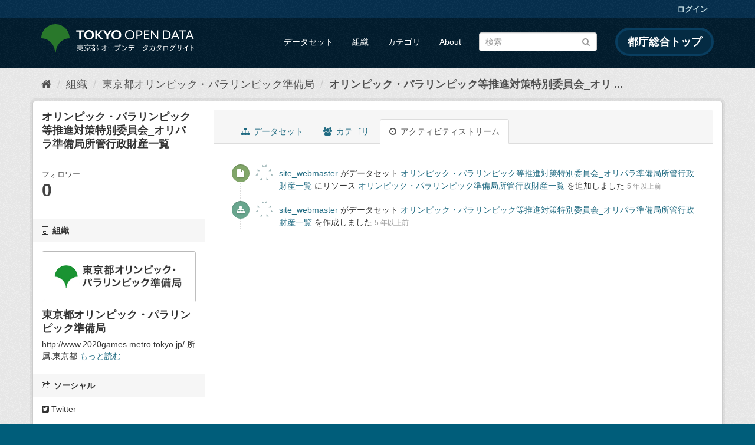

--- FILE ---
content_type: text/html; charset=utf-8
request_url: https://catalog.data.metro.tokyo.lg.jp/dataset/activity/t000007d1900000002
body_size: 6163
content:
<!DOCTYPE html>
<!--[if IE 9]> <html lang="ja" class="ie9"> <![endif]-->
<!--[if gt IE 8]><!--> <html lang="ja"> <!--<![endif]-->
  <head>
    <link rel="stylesheet" type="text/css" href="/fanstatic/vendor/:version:2023-06-02T01:54:07.62/select2/select2.min.css" />
<link rel="stylesheet" type="text/css" href="/fanstatic/css/:version:2023-06-02T01:54:07.58/main.min.css" />
<link rel="stylesheet" type="text/css" href="/fanstatic/vendor/:version:2023-06-02T01:54:07.62/font-awesome/css/font-awesome.min.css" />
<link rel="stylesheet" type="text/css" href="/fanstatic/tokyo_od_theme/:version:2026-01-28T01:39:15.47/:bundle:jquery-ui.css;daterangepicker.css;tokyo_od_theme.css" />

    <meta charset="utf-8" />
      <meta name="generator" content="ckan 2.8.12" />
      <meta name="viewport" content="width=device-width, initial-scale=1.0">
    <title>アクティビティストリーム - オリンピック・パラリンピック等推進対策特別委員会_オリパラ準備局所管行政財産一覧 - データセット - 東京都オープンデータカタログサイト</title>

    
    
  <link rel="shortcut icon" href="/tokyo_od_theme/favicon.ico" />
    
  
    <script type="text/javascript">
  (function(i,s,o,g,r,a,m){i['GoogleAnalyticsObject']=r;i[r]=i[r]||function(){
  (i[r].q=i[r].q||[]).push(arguments)},i[r].l=1*new Date();a=s.createElement(o),
  m=s.getElementsByTagName(o)[0];a.async=1;a.src=g;m.parentNode.insertBefore(a,m)
  })(window,document,'script','//www.google-analytics.com/analytics.js','ga');

  ga('create', 'UA-151340803-1', 'auto', {});
     
  ga('set', 'anonymizeIp', true);
  ga('send', 'pageview');
</script>
  

  
      
    
  
  
  


    
      
      
    
  
  <meta property="og:title" content="オリンピック・パラリンピック等推進対策特別委員会_オリパラ準備局所管行政財産一覧 - 東京都オープンデータカタログサイト">
  <meta property="og:description" content="オリンピック・パラリンピック準備局所管の行政財産一覧">

    
  </head>

  
  <body data-site-root="https://catalog.data.metro.tokyo.lg.jp/" data-locale-root="https://catalog.data.metro.tokyo.lg.jp/" >

    
<!-- Google Tag Manager (noscript) -->
<noscript><iframe src="https://www.googletagmanager.com/ns.html?id=GTM-W6KNVCT"
                  height="0" width="0" style="display:none;visibility:hidden" title="Google Tag Manager (noscript)"></iframe></noscript>
<!-- End Google Tag Manager (noscript) -->

    <div class="sr-only sr-only-focusable"><a href="#content">スキップして内容へ</a></div>
  


  
     
<header class="account-masthead">
  <div class="container">
     
    <nav class="account not-authed">
      <ul class="list-unstyled">
        
        <li><a href="/user/login">ログイン</a></li>
         
      </ul>
    </nav>
     
  </div>
</header>

<header class="navbar navbar-static-top masthead">
    
  <div class="container">
    <div class="navbar-right">
      <button data-target="#main-navigation-toggle" data-toggle="collapse" class="navbar-toggle collapsed" type="button">
        <span class="fa fa-bars"></span>
      </button>
    </div>
    <hgroup class="header-image navbar-left">
       
<a class="logo" href="https://portal.data.metro.tokyo.lg.jp"><img src="/tokyo_od_theme/images/tokyo-od-logo.png" alt="東京都オープンデータカタログサイト" title="東京都オープンデータカタログサイト" /></a>
 
    </hgroup>

    <div class="collapse navbar-collapse" id="main-navigation-toggle">
      
      <nav class="section navigation">
        <ul class="nav nav-pills">
           <li><a href="/dataset">データセット</a></li><li><a href="/organization">組織</a></li><li><a href="/group">カテゴリ</a></li><li><a href="/about">About</a></li> 
        </ul>
      </nav>
       
<form class="section site-search simple-input" action="/dataset" method="get">
  <div class="field">
    <label for="field-sitewide-search">データセットを検索</label>
    <input id="field-sitewide-search" type="text" class="form-control" name="q" placeholder="検索" />
    <button class="btn-search" type="submit"><i class="fa fa-search"></i></button>
  </div>
</form>
<a href="https://www.metro.tokyo.lg.jp/" target="_blank" title="都庁総合トップを新規ウィンドウで開きます" class="metro-tokyo">
  都庁総合トップ
</a>

    </div>
  </div>
</header>

  
    <div role="main">
      <div id="content" class="container">
        
          
            <div class="flash-messages">
              
                
              
            </div>
          

          
            <div class="toolbar">
              
  
    <ol class="breadcrumb">
      
<li class="home"><a href="/" title="ホーム"><i class="fa fa-home"></i><span> ホーム</span></a></li>
      
  
    
    
      
      
      <li><a href="/organization">組織</a></li>
      <li><a href="/organization/t000007">東京都オリンピック・パラリンピック準備局</a></li>
    
    <li class="active"><a href="/dataset/t000007d1900000002">オリンピック・パラリンピック等推進対策特別委員会_オリ ...</a></li>
  

    </ol>
  

            </div>
          

          <div class="row wrapper">
            
            
            

            
              <aside class="secondary col-sm-3">
                
                

  

  
    

  
    <section class="module module-narrow">
      <div class="module context-info">
        <div class="module-content">
          
            
              <h1 class="heading">オリンピック・パラリンピック等推進対策特別委員会_オリパラ準備局所管行政財産一覧</h1>
            
            
              
              <div class="nums">
                <dl>
                  <dt>フォロワー</dt>
                  <dd data-module="followers-counter" data-module-id="00592cf9-5f14-4c57-8837-9aeb6564c6dd" data-module-num_followers="0"><span>0</span></dd>
                </dl>
              </div>
            
            
              
                <div class="follow_button">
                  
                </div>
              
            
          
        </div>
      </div>
    </section>
  

  

  
    
      
      




  
  <div class="module module-narrow module-shallow context-info">
    
      <h2 class="module-heading"><i class="fa fa-building-o"></i> 組織</h2>
    
    <section class="module-content">
      
      
        <div class="image">
          <a href="/organization/t000007">
            <img src="https://catalog.data.metro.tokyo.lg.jp/tokyo_od_theme/images/organization/t000007.jpg" width="200" alt="t000007" />
          </a>
        </div>
      
      
      <h1 class="heading">東京都オリンピック・パラリンピック準備局
        
      </h1>
      
      
      
        <p>
          http://www.2020games.metro.tokyo.jp/
所属:東京都
          <a href="/organization/about/t000007">もっと読む</a>
        </p>
      
      
      
      
    </section>
  </div>
  
    
  

  
    

  <section class="module module-narrow social">
    
      <h2 class="module-heading"><i class="fa fa-share-square-o"></i> ソーシャル</h2>
    
    
      <ul class="nav nav-simple">
        <li class="nav-item"><a href="https://twitter.com/share?url=https://catalog.data.metro.tokyo.lg.jp/dataset/activity/t000007d1900000002" target="_blank"><i class="fa fa-twitter-square"></i> Twitter</a></li>
        <li class="nav-item"><a href="https://www.facebook.com/sharer.php?u=https://catalog.data.metro.tokyo.lg.jp/dataset/activity/t000007d1900000002" target="_blank"><i class="fa fa-facebook-square"></i> Facebook</a></li>
      </ul>
    
  </section>

  

  
    


  
    
      
        <section class="module module-narrow module-shallow license">
          
            <h2 class="module-heading"><i class="fa fa-lock"></i> ライセンス</h2>
          
          
            <p class="module-content">
              
                
  
    <a href="https://creativecommons.org/licenses/by/4.0/deed.ja" rel="dc:rights">クリエイティブ・コモンズ 表示（CC BY）</a>
  

                
                  <a href="http://opendefinition.org/okd/" title="このデータセットはオープンデフィニションを満たしています。">
                      <img class="open-data" src="/base/images/od_80x15_blue.png" alt="[Open Data]" />
                  </a>
                
              
            </p>
          
        </section>
      
    
  

  


              </aside>
            

            
              <div class="primary col-sm-9 col-xs-12">
                
                
                  <article class="module">
                    
                      <header class="module-content page-header">
                        
                        <ul class="nav nav-tabs">
                          
  <li><a href="/dataset/t000007d1900000002"><i class="fa fa-sitemap"></i> データセット</a></li>
  <li><a href="/dataset/groups/t000007d1900000002"><i class="fa fa-users"></i> カテゴリ</a></li>
  <li class="active"><a href="/dataset/activity/t000007d1900000002"><i class="fa fa-clock-o"></i> アクティビティストリーム</a></li>

                        </ul>
                      </header>
                    
                    <div class="module-content">
                      
                      
  <h1 class="hide-heading">アクティビティストリーム</h1>
  
    



  
    <ul class="activity" data-module="activity-stream" data-module-more="False" data-module-context="package" data-module-id="00592cf9-5f14-4c57-8837-9aeb6564c6dd" data-module-offset="0">
      
        
        
          
            <li class="item new-resource">
  
  <i class="fa icon fa-file"></i>
  <p>
    <span class="actor"><img src="//gravatar.com/avatar/5de70f2da73d07690079c23f5282bfe6?s=30&amp;d=identicon"
        class="gravatar" width="30" height="30" alt="Gravatar" /> <a href="/user/site_webmaster">site_webmaster</a></span> がデータセット <span><a href="/dataset/t000007d1900000002">オリンピック・パラリンピック等推進対策特別委員会_オリパラ準備局所管行政財産一覧</a></span> にリソース <a href="/dataset/00592cf9-5f14-4c57-8837-9aeb6564c6dd/resource/bd2aabcc-bedc-4919-b31c-96ec58acd3d6">オリンピック・パラリンピック準備局所管行政財産一覧</a> を追加しました
    <span class="date" title="5月 28, 2020, 09:09 (UTC)">5 年以上前</span>
  </p>
</li>
          
        
          
            <li class="item new-package">
  
  <i class="fa icon fa-sitemap"></i>
  <p>
    <span class="actor"><img src="//gravatar.com/avatar/5de70f2da73d07690079c23f5282bfe6?s=30&amp;d=identicon"
        class="gravatar" width="30" height="30" alt="Gravatar" /> <a href="/user/site_webmaster">site_webmaster</a></span> がデータセット <span><a href="/dataset/t000007d1900000002">オリンピック・パラリンピック等推進対策特別委員会_オリパラ準備局所管行政財産一覧</a></span> を作成しました
    <span class="date" title="5月 28, 2020, 09:09 (UTC)">5 年以上前</span>
  </p>
</li>
          
        
        
      
    </ul>
  

  

                    </div>
                  </article>
                
              </div>
            
          </div>
        
      </div>
    </div>
  
    <footer class="site-footer">
  <div class="container">
    

    <div class="row">
      <div class="col-md-8 footer-links">
        
          <ul class="list-unstyled">
            
              <li><a href="/about">About 東京都オープンデータカタログサイト</a></li>
            
          </ul>
          <ul class="list-unstyled">
            
              
              <li><a href="http://docs.ckan.org/en/2.8/api/">CKAN API</a></li>
              <li><a href="http://www.ckan.org/">CKANアソシエーション</a></li>
              <li><a href="http://www.opendefinition.org/okd/"><img src="/base/images/od_80x15_blue.png" alt="Open Data"></a></li>
            
          </ul>
        
      </div>
      <div class="col-md-4 attribution">
        
          <p><strong>Powered by</strong> <a class="hide-text ckan-footer-logo" href="http://ckan.org">CKAN</a></p>
        
        
          
<form class="form-inline form-select lang-select" action="/util/redirect" data-module="select-switch" method="POST">
  <label for="field-lang-select">言語</label>
  <select id="field-lang-select" name="url" data-module="autocomplete" data-module-dropdown-class="lang-dropdown" data-module-container-class="lang-container">
    
      <option value="/ja/dataset/activity/t000007d1900000002" selected="selected">
        日本語
      </option>
    
      <option value="/en/dataset/activity/t000007d1900000002" >
        English
      </option>
    
      <option value="/pt_BR/dataset/activity/t000007d1900000002" >
        português (Brasil)
      </option>
    
      <option value="/it/dataset/activity/t000007d1900000002" >
        italiano
      </option>
    
      <option value="/cs_CZ/dataset/activity/t000007d1900000002" >
        čeština (Česká republika)
      </option>
    
      <option value="/ca/dataset/activity/t000007d1900000002" >
        català
      </option>
    
      <option value="/es/dataset/activity/t000007d1900000002" >
        español
      </option>
    
      <option value="/fr/dataset/activity/t000007d1900000002" >
        français
      </option>
    
      <option value="/el/dataset/activity/t000007d1900000002" >
        Ελληνικά
      </option>
    
      <option value="/sv/dataset/activity/t000007d1900000002" >
        svenska
      </option>
    
      <option value="/sr/dataset/activity/t000007d1900000002" >
        српски
      </option>
    
      <option value="/no/dataset/activity/t000007d1900000002" >
        norsk bokmål (Norge)
      </option>
    
      <option value="/sk/dataset/activity/t000007d1900000002" >
        slovenčina
      </option>
    
      <option value="/fi/dataset/activity/t000007d1900000002" >
        suomi
      </option>
    
      <option value="/ru/dataset/activity/t000007d1900000002" >
        русский
      </option>
    
      <option value="/de/dataset/activity/t000007d1900000002" >
        Deutsch
      </option>
    
      <option value="/pl/dataset/activity/t000007d1900000002" >
        polski
      </option>
    
      <option value="/nl/dataset/activity/t000007d1900000002" >
        Nederlands
      </option>
    
      <option value="/bg/dataset/activity/t000007d1900000002" >
        български
      </option>
    
      <option value="/ko_KR/dataset/activity/t000007d1900000002" >
        한국어 (대한민국)
      </option>
    
      <option value="/hu/dataset/activity/t000007d1900000002" >
        magyar
      </option>
    
      <option value="/sl/dataset/activity/t000007d1900000002" >
        slovenščina
      </option>
    
      <option value="/lv/dataset/activity/t000007d1900000002" >
        latviešu
      </option>
    
      <option value="/am/dataset/activity/t000007d1900000002" >
        አማርኛ
      </option>
    
      <option value="/ne/dataset/activity/t000007d1900000002" >
        नेपाली
      </option>
    
      <option value="/pt_PT/dataset/activity/t000007d1900000002" >
        português (Portugal)
      </option>
    
      <option value="/uk_UA/dataset/activity/t000007d1900000002" >
        українська (Україна)
      </option>
    
      <option value="/he/dataset/activity/t000007d1900000002" >
        עברית
      </option>
    
      <option value="/gl/dataset/activity/t000007d1900000002" >
        galego
      </option>
    
      <option value="/eu/dataset/activity/t000007d1900000002" >
        euskara
      </option>
    
      <option value="/uk/dataset/activity/t000007d1900000002" >
        українська
      </option>
    
      <option value="/en_AU/dataset/activity/t000007d1900000002" >
        English (Australia)
      </option>
    
      <option value="/mk/dataset/activity/t000007d1900000002" >
        македонски
      </option>
    
      <option value="/hr/dataset/activity/t000007d1900000002" >
        hrvatski
      </option>
    
      <option value="/vi/dataset/activity/t000007d1900000002" >
        Tiếng Việt
      </option>
    
      <option value="/tl/dataset/activity/t000007d1900000002" >
        Filipino (Pilipinas)
      </option>
    
      <option value="/id/dataset/activity/t000007d1900000002" >
        Indonesia
      </option>
    
      <option value="/ar/dataset/activity/t000007d1900000002" >
        العربية
      </option>
    
      <option value="/fa_IR/dataset/activity/t000007d1900000002" >
        فارسی (ایران)
      </option>
    
      <option value="/lt/dataset/activity/t000007d1900000002" >
        lietuvių
      </option>
    
      <option value="/tr/dataset/activity/t000007d1900000002" >
        Türkçe
      </option>
    
      <option value="/zh_Hans_CN/dataset/activity/t000007d1900000002" >
        中文 (简体, 中国)
      </option>
    
      <option value="/km/dataset/activity/t000007d1900000002" >
        ខ្មែរ
      </option>
    
      <option value="/zh_Hant_TW/dataset/activity/t000007d1900000002" >
        中文 (繁體, 台灣)
      </option>
    
      <option value="/sq/dataset/activity/t000007d1900000002" >
        shqip
      </option>
    
      <option value="/ro/dataset/activity/t000007d1900000002" >
        română
      </option>
    
      <option value="/sr_Latn/dataset/activity/t000007d1900000002" >
        srpski (latinica)
      </option>
    
      <option value="/is/dataset/activity/t000007d1900000002" >
        íslenska
      </option>
    
      <option value="/th/dataset/activity/t000007d1900000002" >
        ไทย
      </option>
    
      <option value="/da_DK/dataset/activity/t000007d1900000002" >
        dansk (Danmark)
      </option>
    
      <option value="/mn_MN/dataset/activity/t000007d1900000002" >
        монгол (Монгол)
      </option>
    
      <option value="/es_AR/dataset/activity/t000007d1900000002" >
        español (Argentina)
      </option>
    
  </select>
  <button class="btn btn-default js-hide" type="submit">Go</button>
</form>
        
      </div>
    </div>
    


  </div>

  
    
  
</footer>
  
    
    
    
      
    
  
  
  
    
  
  
  
  
  
  
  <!-- Google Tag Manager -->
  <script>(function(w,d,s,l,i){w[l]=w[l]||[];w[l].push({'gtm.start':
  new Date().getTime(),event:'gtm.js'});var f=d.getElementsByTagName(s)[0],
  j=d.createElement(s),dl=l!='dataLayer'?'&l='+l:'';j.async=true;j.src=
  'https://www.googletagmanager.com/gtm.js?id='+i+dl;f.parentNode.insertBefore(j,f);
  })(window,document,'script','dataLayer','GTM-W6KNVCT');</script>
  <!-- End Google Tag Manager -->

  
    
    <div class="js-hide" data-module="google-analytics"
      data-module-googleanalytics_resource_prefix="">
    </div>
  


      
  <script>document.getElementsByTagName('html')[0].className += ' js';</script>
<script type="text/javascript" src="/fanstatic/vendor/:version:2023-06-02T01:54:07.62/jquery.min.js"></script>
<script type="text/javascript" src="/fanstatic/vendor/:version:2023-06-02T01:54:07.62/:bundle:bootstrap/js/bootstrap.min.js;jed.min.js;moment-with-locales.min.js;select2/select2.min.js;qs.js"></script>
<script type="text/javascript" src="/fanstatic/base/:version:2023-06-02T01:54:07.59/:bundle:plugins/jquery.inherit.min.js;plugins/jquery.proxy-all.min.js;plugins/jquery.url-helpers.min.js;plugins/jquery.date-helpers.min.js;plugins/jquery.slug.min.js;plugins/jquery.slug-preview.min.js;plugins/jquery.truncator.min.js;plugins/jquery.masonry.min.js;plugins/jquery.form-warning.min.js;plugins/jquery.images-loaded.min.js;sandbox.min.js;module.min.js;pubsub.min.js;client.min.js;notify.min.js;i18n.min.js;main.min.js;modules/select-switch.min.js;modules/slug-preview.min.js;modules/basic-form.min.js;modules/confirm-action.min.js;modules/api-info.min.js;modules/autocomplete.min.js;modules/custom-fields.min.js;modules/data-viewer.min.js;modules/table-selectable-rows.min.js;modules/resource-form.min.js;modules/resource-upload-field.min.js;modules/resource-reorder.min.js;modules/resource-view-reorder.min.js;modules/follow.min.js;modules/activity-stream.min.js;modules/dashboard.min.js;modules/resource-view-embed.min.js;view-filters.min.js;modules/resource-view-filters-form.min.js;modules/resource-view-filters.min.js;modules/table-toggle-more.min.js;modules/dataset-visibility.min.js;modules/media-grid.min.js;modules/image-upload.min.js;modules/followers-counter.min.js"></script>
<script type="text/javascript" src="/fanstatic/base/:version:2023-06-02T01:54:07.59/tracking.min.js"></script>
<script type="text/javascript" src="/fanstatic/ckanext-googleanalytics/:version:2019-11-01T07:09:48.01/googleanalytics_event_tracking.js"></script>
<script type="text/javascript" src="/fanstatic/tokyo_od_theme/:version:2026-01-28T01:39:15.47/:bundle:jquery-ui.js;js.cookie.js;daterangepicker.js;tokyo_od_theme.js;survey.js;modal.js"></script></body>
</html>